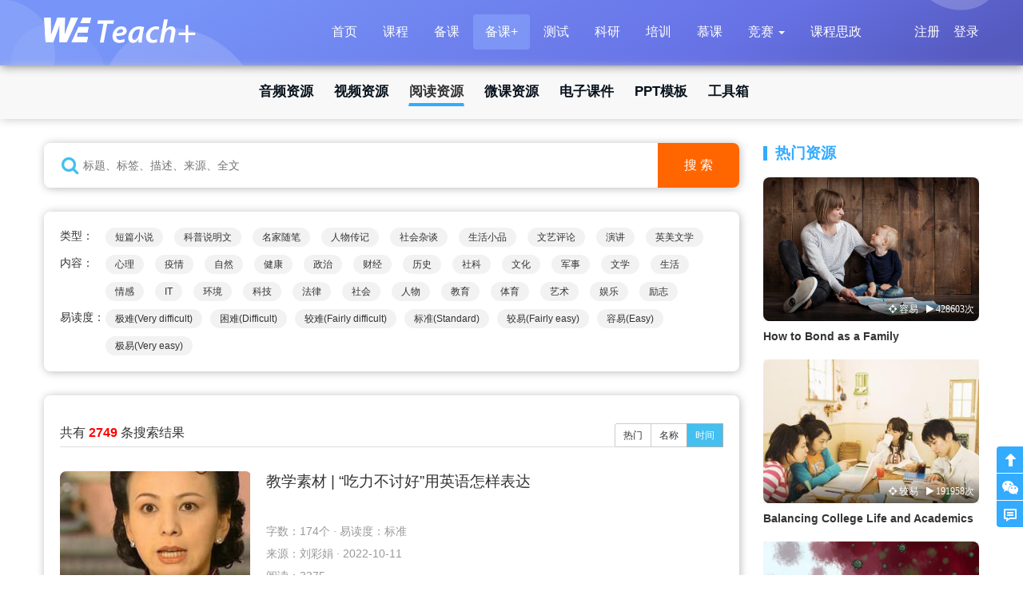

--- FILE ---
content_type: text/html; charset=utf-8
request_url: https://we.sflep.com/resource/reading.aspx?k=1&p=7
body_size: 13912
content:


<!DOCTYPE html>
<html>
<head>
    <meta charset="UTF-8" />
    <meta http-equiv="X-UA-Compatible" content="IE=edge,chrome=1" />
    <meta name="viewport" content="maximum-scale=1.0,width=device-width,initial-scale=1.0,user-scalable=no" />
    <title>WE-阅读资源</title>
    <link rel="icon" href="https://res.sflep.com/favicon.ico" type="image/x-ico" />
    <link href="https://res.sflep.com/css/bootstrap.css" rel="stylesheet" />
    <link rel="stylesheet" href="https://res.sflep.com/css/fonts/fontawesome/css/font-awesome.min.css" />
    <link href="https://res.sflep.com/css/customv3.css?v=20190115" rel="stylesheet" />
    <link href="https://res.sflep.com/css/non-responsive.css" rel="stylesheet" />
    <script type="text/javascript" src="https://res.sflep.com/script/jquery-1.11.1.min.js"></script>
    <script type="text/javascript" src="https://res.sflep.com/script/bootstrap.min.js"></script>
    <script type="text/javascript" src="https://res.sflep.com/script/jquery-1.6.2.min.js"></script>
    <script type="text/javascript" src="https://res.sflep.com/script/tag.js"></script>
    <script type="text/javascript" src="https://res.sflep.com/script/slide.js"></script>
    <script type="text/javascript" src="https://res.sflep.com/script/backtotop.js"></script>
    <script type="text/javascript" src="https://res.sflep.com/script/tinybox.js"></script>
    <script type="text/javascript">
        $(document).ready(function () {
            $(".nav-pills").children("li:eq(3)").addClass("active");
            $("#sub_nav").children("a:eq(2)").addClass("active");

            if (window.location.search.indexOf("t1=") > 0) {
                var search = new Array();
                search = window.location.search.split("&");
                for (var i = 0; i < search.length; i++) {
                    if (search[i].indexOf("t1=") >= 0) {
                        var tid = search[i].substring(search[i].indexOf("t1=") + 3);
                        //alert(tid);
                        document.getElementById("tag_" + tid).setAttribute("class", "active");
                    }
                }
            }

            var rid = GetQueryString("r");
            if (rid != null) {
                document.getElementById("a_complexitylevel" + rid).setAttribute("class", "active");
            }

            $(".select_box input").click(function () {
                var thisinput = $(this);
                var thisul = $(this).parent().find("ul");
                if (thisul.css("display") == "none") {
                    if (thisul.height() > 200) { thisul.css({ height: "200" + "px", "overflow-y": "scroll" }) };
                    thisul.fadeIn("100");
                    thisul.hover(function () { }, function () { thisul.fadeOut("100"); })
                    thisul.find("li").click(function () { thisinput.val($(this).text()); thisul.fadeOut("100"); }).hover(function () { $(this).addClass("hover"); }, function () { $(this).removeClass("hover"); });
                }
                else {
                    thisul.fadeOut("fast");
                }
            });
        });

        function GetQueryString(name) {
            var reg = new RegExp("(^|&)" + name + "=([^&]*)(&|$)");
            var r = window.location.search.substr(1).match(reg);
            if (r != null) return unescape(r[2]); return null;
        }

        function ClickTag(url, tagid, tagkindid) {
            $.post("ajax.aspx", { url: url, tagkindid: tagkindid, tagid: tagid }, function (data) {
                if (data != "") {
                    window.location = data;
                }
            });
        }

        function ClickHotTag(url, tagid, tagkindid) {
            $.post("ajax.aspx", { url: url, tagkindid: tagkindid, tagid: tagid, action: "hot" }, function (data) {
                if (data != "") {
                    window.location = data;
                }
            });
        }
        function ClickComplexityLevel(url, level) {
            $.post("ajax.aspx", { url: url, complexitylevel: level }, function (data) {
                if (data != "") {
                    window.location = data;
                }
            });
        }
    </script>
</head>


<body>
    <form name="form1" method="post" action="./reading.aspx?k=1&amp;p=7" id="form1" class="form-horizontal">
<div>
<input type="hidden" name="__VIEWSTATE" id="__VIEWSTATE" value="/wEPDwUJODkyMzk0MTM3ZGRMrVjTtbXbh26LEX5MYlVI/4K77g==" />
</div>

<div>

	<input type="hidden" name="__VIEWSTATEGENERATOR" id="__VIEWSTATEGENERATOR" value="905EE67F" />
</div>
        <!--[if lte IE 6]><div class="alert">系统检测到您使用 IE6 浏览器，为获得更好浏览效果推荐您使用IE 7以上浏览器浏览！</div><![endif]-->
        

<script type="text/javascript" src="https://res.sflep.com/script/backtotop.js"></script>
<script type="text/javascript" src="https://res.sflep.com/script/tinybox.js"></script>
<script type="text/javascript" src="https://res.sflep.com/script/jquery.similar.msgbox.js"></script>
<script type="text/javascript" src="https://res.sflep.com/script/jquery.zclip.js"></script>
<script type="text/javascript" src="https://res.sflep.com/player/jwplayer.js"></script>
<script type="text/javascript" src="https://res.sflep.com/player/jwpsrv.js"></script>
<script type="text/javascript" src="https://res.sflep.com/player/jwpsrv_frq.js"></script>

<div class="container shape shape_in">
    <span></span>
    <span></span>
    <span></span>
    <span></span>
    <span></span>
</div>
<div class="container-fluid banner_nav_in">
    <nav class="navbar navbar-default">
        <div class="container">
            <div class="navbar-header">
                <a class="navbar-brand" href="/index.aspx">
                    <img src="https://res.sflep.com/images/logo_teach1.png" id="top1_img" /></a>
            </div>
            <div class="nav_index">
                <ul class="nav nav-pills">
                    <li><a href="/index.aspx">首页</a></li>
                    <li><a href="/Course/Course.aspx">课程</a></li>
                    <li><a href="/books/bookindex.aspx">备课</a></li>
                    <li><a href="/resource/resource.aspx">备课+</a></li>
                    <li><a href="/test/test.aspx">测试</a></li>
                    <li><a href="/research/research.aspx">科研</a></li>
                    <li><a href="/train/train.aspx">培训</a></li>
                    <li><a href="https://wemooc.sflep.com" target="_blank">慕课</a></li>
                   
                    <li>
                            <a href="#" class="dropdown-toggle" data-toggle="dropdown" role="button" aria-haspopup="true" aria-expanded="false"> <span>竞赛</span> <span class="caret"></span></a>
                            <ul class="dropdown-menu">
                                <li><a href="/Teaching/TeachingCompetition.aspx">教学大赛</a></li>
                                <li role="separator" class="divider"></li>
                                <li><a href="https://vocabgo.sflep.com/">词达人大赛</a></li>
                            </ul>
                    </li>
                    <li><a href="http://47.94.224.224:8686/szzy" target="_blank">课程思政</a></li>
                    <li class="pull-right"><a href="/user/prelogin.aspx?loginret=https%3a%2f%2fwe.sflep.com%2fresource%2freading.aspx%3fk%3d1%26p%3d7">登录</a></li><li class="pull-right"><a href="https://sso.sflep.com/idsvr/register.html?returnUrl=https%3a%2f%2fwe.sflep.com%2fresource%2freading.aspx%3fk%3d1%26p%3d7&clientId=we_web">注册</a></li>
                    
                </ul>
            </div>
        </div>
    </nav>
</div>

<!-- 模态框（Modal） -->
<div class="modal fade" id="myModal1" tabindex="-1" role="dialog" aria-labelledby="myModalLabel" aria-hidden="true">
    <div class="modal-dialog" role="document" style="margin: 144px auto;">
        <div class="modal-content">
            <div class="modal-header">
                <button type="button" class="close" data-dismiss="modal" id="mb_ico" aria-label="Close"><span aria-hidden="true">×</span></button>
            </div>
            <div class="modal-body">
                <h3 class="text-center" id="exampleModalLabel" style="margin-bottom: 30px; margin-top: 20px;">绑定验证码</h3>
                <div class="form-group">
                    <div class="col-xs-12">
                        <input name="top1$txtInviteCode" type="text" id="top1_txtInviteCode" class="form-control" placeholder="请输入验证码" />
                    </div>
                </div>
                <div class="form-group">
                    <div class="col-xs-12">
                        <label class="col-xs-3 control-label"><a href="/howtogetinvitecode.aspx" target="_blank">如何获得验证码？</a></label>
                    </div>
                </div>
                <div class="form-group">
                    <div class="col-xs-12 text-center">
                        <button type="button" class="btn btn-default btn-lg" data-dismiss="modal" onclick="return Invite();">提 交</button>
                    </div>
                </div>
            </div>
        </div>
    </div>
</div>
<script type="text/javascript">
    function Invite() {
        var code = $("#top1_txtInviteCode").val();

        if (code == "") {
            alert("请输入验证码");
        }
        else {
            $.ajax({
                url: '../renzheng1.aspx',
                data: "action=addinvitecode&code=" + code + "&nocache=" + Math.random(),
                type: "POST",
                dataType:"json",
                success: function (reData) {
                    $("#top1_txtInviteCode").val("");
                    if (reData.ret > 0) {
                        alert("绑定验证码成功！");
                        if (parent.window.location.href.indexOf("?") == -1)
                            parent.window.location.href = parent.window.location.href + "?needverify=true";
                        else
                            parent.window.location.href = parent.window.location.href + "&needverify=true";
                    }
                    else if (reData.msg != '') {
                        alert(reData.msg);
                    }
                }
            });
        }
    }
</script>



        
<div class="container-fluid sub_nav_1">
	<div class="container">
		<div class="container_bg sub_nav text-center" id="sub_nav">
            
                    <a class="btn" href="audio.aspx">音频资源</a>
                
                    <a class="btn" href="video.aspx">视频资源</a>
                
                    <a class="btn" href="reading.aspx">阅读资源</a>
                
                    <a class="btn" href="weike.aspx">微课资源</a>
                
                    <a class="btn" href="ppts.aspx">电子课件</a>
                
                    <a class="btn" href="ppttemplate.aspx">PPT模板</a>
                
            
			<a class="btn" href="tools.aspx">工具箱</a>
		</div> 
	</div>
</div>
        

<script src="https://res.sflep.com/script/jquery-1.9.1.js" type="text/javascript"></script>
<script src="https://res.sflep.com/script/json2.js" type="text/javascript"></script>
<script src="https://res.sflep.com/script/jquery.autocomplete.js" type="text/javascript"></script>
<script src="https://res.sflep.com/script/searchSuggestion.js" type="text/javascript"></script>
<link href="https://res.sflep.com/style/autocomplete.css" type="text/css" rel="Stylesheet" />

<script type="text/javascript">
    // 获得焦点后，去默认值  
    function keywordsDefault(e) {
        if (e.value == e.defaultValue)
            e.value = ''
    }
    // 失去焦点后设默认值  
    function setDefault(e) {
        if (e.value == '')
            e.value = e.defaultValue
    }
    // 检查回车事件  
    function keywordsInput(e) {
        var event = event || window.event;
        if (event.keyCode == 13) {
            UpdateHotSearch();
            $('#btnSubmit').click();
        }
    }

    $(document).ready(function () {
        var url = window.location.href;
        //关键词显示        
        if (window.location.search.indexOf("kw=") > 0) {
            var search = new Array();
            search = window.location.search.split("&");
            for (var i = 0; i < search.length; i++) {
                if (search[i].indexOf("kw=") >= 0) {
                    var kwvalue = search[i].substring(search[i].indexOf("kw=") + 3);
                    $("#kw").val(decodeURI(kwvalue));
                }
            }
        }

        $("#rm").attr("class", "btn btn-default btn-sm");
        $("#mc").attr("class", "btn btn-default btn-sm");
        $("#sj").attr("class", "btn btn-default btn-sm");

        if (url.indexOf('&s=vt') > -1)
            $("#rm").attr("class", "btn btn-default btn-sm active");
        else if (url.indexOf('&s=rn') > -1)
            $("#mc").attr("class", "btn btn-default btn-sm active");
        else if (url.indexOf('&s=ut') > -1)
            $("#sj").attr("class", "btn btn-default btn-sm active");
        else {
            var sort = $('[id$=hidsort]').val();
            if (sort == "vt")
                $("#rm").attr("class", "btn btn-default btn-sm active");
            else if (sort == "rn")
                $("#mc").attr("class", "btn btn-default btn-sm active");
            else if (sort == "ut")
                $("#sj").attr("class", "btn btn-default btn-sm active");
        }
    });

    function Search() {
        var name = $("#kw").val();
        location.href = "../resource/reading.aspx?kw=" + name;
    }
</script>
<div class="container read">
    <div class="row">
        <div class="col-xs-9">
            <div class="cont_shadow" style="margin-bottom: 30px;">
                <div class="search_6">
                    
                    <a class="btn btn-default" href="#" role="button"><span class="fa fa-search" onclick="UpdateHotSearch();$('#btnSubmit').click();"></span></a>
                    <input type="text" id="kw" name="kw" placeholder="标题、标签、描述、来源、全文" onfocus="javascript:keywordsDefault(this);" onblur="javascript:setDefault(this);" onkeydown="javascript:keywordsInput(this);" />
                    <button type="button" id="btnSubmit" class="btn btn-primary pull-right" onclick="Search()">搜 索</button>
                    
                </div>
            </div>
            <div class="cont_shadow">
                <div class="course_tag_1">
                    <div class="row">
                        
                                <div class="col-xs-1">
                                    类型：
                                </div>
                                
                                        <div class="col-xs-11">
                                    
                                        <a href="javascript:ClickTag('/resource/reading.aspx?k=1','557','24')" id="tag_557">短篇小说</a>
                                    
                                        <a href="javascript:ClickTag('/resource/reading.aspx?k=1','556','24')" id="tag_556">科普说明文</a>
                                    
                                        <a href="javascript:ClickTag('/resource/reading.aspx?k=1','567','24')" id="tag_567">名家随笔</a>
                                    
                                        <a href="javascript:ClickTag('/resource/reading.aspx?k=1','553','24')" id="tag_553">人物传记</a>
                                    
                                        <a href="javascript:ClickTag('/resource/reading.aspx?k=1','555','24')" id="tag_555">社会杂谈</a>
                                    
                                        <a href="javascript:ClickTag('/resource/reading.aspx?k=1','560','24')" id="tag_560">生活小品</a>
                                    
                                        <a href="javascript:ClickTag('/resource/reading.aspx?k=1','566','24')" id="tag_566">文艺评论</a>
                                    
                                        <a href="javascript:ClickTag('/resource/reading.aspx?k=1','176','24')" id="tag_176">演讲</a>
                                    
                                        <a href="javascript:ClickTag('/resource/reading.aspx?k=1','131','24')" id="tag_131">英美文学</a>
                                    
                                        </div>
                            
                                <div class="col-xs-1">
                                    内容：
                                </div>
                                
                                        <div class="col-xs-11">
                                    
                                        <a href="javascript:ClickTag('/resource/reading.aspx?k=1','287','25')" id="tag_287">心理</a>
                                    
                                        <a href="javascript:ClickTag('/resource/reading.aspx?k=1','303','25')" id="tag_303">疫情</a>
                                    
                                        <a href="javascript:ClickTag('/resource/reading.aspx?k=1','158','25')" id="tag_158">自然</a>
                                    
                                        <a href="javascript:ClickTag('/resource/reading.aspx?k=1','188','25')" id="tag_188">健康</a>
                                    
                                        <a href="javascript:ClickTag('/resource/reading.aspx?k=1','216','25')" id="tag_216">政治</a>
                                    
                                        <a href="javascript:ClickTag('/resource/reading.aspx?k=1','219','25')" id="tag_219">财经</a>
                                    
                                        <a href="javascript:ClickTag('/resource/reading.aspx?k=1','150','25')" id="tag_150">历史</a>
                                    
                                        <a href="javascript:ClickTag('/resource/reading.aspx?k=1','220','25')" id="tag_220">社科</a>
                                    
                                        <a href="javascript:ClickTag('/resource/reading.aspx?k=1','174','25')" id="tag_174">文化</a>
                                    
                                        <a href="javascript:ClickTag('/resource/reading.aspx?k=1','224','25')" id="tag_224">军事</a>
                                    
                                        <a href="javascript:ClickTag('/resource/reading.aspx?k=1','155','25')" id="tag_155">文学</a>
                                    
                                        <a href="javascript:ClickTag('/resource/reading.aspx?k=1','227','25')" id="tag_227">生活</a>
                                    
                                        <a href="javascript:ClickTag('/resource/reading.aspx?k=1','232','25')" id="tag_232">情感</a>
                                    
                                        <a href="javascript:ClickTag('/resource/reading.aspx?k=1','226','25')" id="tag_226">IT</a>
                                    
                                        <a href="javascript:ClickTag('/resource/reading.aspx?k=1','225','25')" id="tag_225">环境</a>
                                    
                                        <a href="javascript:ClickTag('/resource/reading.aspx?k=1','228','25')" id="tag_228">科技</a>
                                    
                                        <a href="javascript:ClickTag('/resource/reading.aspx?k=1','217','25')" id="tag_217">法律</a>
                                    
                                        <a href="javascript:ClickTag('/resource/reading.aspx?k=1','151','25')" id="tag_151">社会</a>
                                    
                                        <a href="javascript:ClickTag('/resource/reading.aspx?k=1','149','25')" id="tag_149">人物</a>
                                    
                                        <a href="javascript:ClickTag('/resource/reading.aspx?k=1','190','25')" id="tag_190">教育</a>
                                    
                                        <a href="javascript:ClickTag('/resource/reading.aspx?k=1','153','25')" id="tag_153">体育</a>
                                    
                                        <a href="javascript:ClickTag('/resource/reading.aspx?k=1','233','25')" id="tag_233">艺术</a>
                                    
                                        <a href="javascript:ClickTag('/resource/reading.aspx?k=1','223','25')" id="tag_223">娱乐</a>
                                    
                                        <a href="javascript:ClickTag('/resource/reading.aspx?k=1','218','25')" id="tag_218">励志</a>
                                    
                                        </div>
                            
                        <div class="col-xs-1">易读度：</div>
                        <div class="col-xs-11">
                            <a href="javascript:ClickComplexityLevel('/resource/reading.aspx?k=1',1)" id='a_complexitylevel1'>极难(Very difficult)</a><a href="javascript:ClickComplexityLevel('/resource/reading.aspx?k=1',2)" id='a_complexitylevel2'>困难(Difficult)</a><a href="javascript:ClickComplexityLevel('/resource/reading.aspx?k=1',3)" id='a_complexitylevel3'>较难(Fairly difficult)</a><a href="javascript:ClickComplexityLevel('/resource/reading.aspx?k=1',4)" id='a_complexitylevel4'>标准(Standard)</a><a href="javascript:ClickComplexityLevel('/resource/reading.aspx?k=1',5)" id='a_complexitylevel5'>较易(Fairly easy)</a><a href="javascript:ClickComplexityLevel('/resource/reading.aspx?k=1',6)" id='a_complexitylevel6'>容易(Easy)</a><a href="javascript:ClickComplexityLevel('/resource/reading.aspx?k=1',7)" id='a_complexitylevel7'>极易(Very easy)</a>
                        </div>
                    </div>
                </div>
            </div>
            <div class="cont_shadow contest_3 resource_reading">
                <div class=" search_result">
                    共有 <span>2749</span> 条搜索结果
					<div class="btn-group pull-right" role="group" aria-label="...">
                        <button type="button" id="rm" class="btn btn-default btn-sm" onclick="window.location.href='/resource/reading.aspx?k=1&s=vt'">热门</button>
                        <button type="button" id="mc" class="btn btn-default btn-sm" onclick="window.location.href='/resource/reading.aspx?k=1&s=rn'">名称</button>
                        <button type="button" id="sj" class="btn btn-default btn-sm" onclick="window.location.href='/resource/reading.aspx?k=1&s=ut'">时间</button>
                        <input name="read_list$hidsort" type="hidden" id="read_list_hidsort" value="ut" />
                    </div>
                </div>
                
                        <div class="media resource_list">
                            <div class="media-left">
                                <a href="/resource/readingdetail.aspx?type=3&id=74096" target="_blank">
                                    <img class="media-object" src="https://res.sflep.com/upload/resimg/eb6b9ff6-a64f-4c2f-b209-5959f5c29607.png?x-oss-process=image/resize,l_800" data-holder-rendered="true" style="width: 240px;">
                                    <div class="video_ses"><span class="fa fa-crosshairs"> 标准</span><span class="fa fa-eye"> 3375次</span></div>
                                </a>
                            </div>
                            <div class="media-body">
                                <div class="media-heading"><a href="/resource/readingdetail.aspx?type=3&id=74096" target="_blank">教学素材 | “吃力不讨好”用英语怎样表达</a></div>
                                <div class="resource_list_description">
                                    <ul>字数：174个 · 易读度：标准</ul>
                                    <ul>来源：刘彩娟 · 2022-10-11</ul>
                                    <ul>阅读：3375</ul>
                                    <ul>
                                        
                                                <span><a href="/resource/reading.aspx?k=1&t1=151">社会</a></span>
                                            
                                                <span><a href="/resource/reading.aspx?k=1&t1=798">双语阅读</a></span>
                                            
                                    </ul>
                                    <ul>“吃力不讨好”用英语怎样表达</ul>
                                </div>
                            </div>
                        </div>
                    
                        <div class="media resource_list">
                            <div class="media-left">
                                <a href="/resource/readingdetail.aspx?type=3&id=74054" target="_blank">
                                    <img class="media-object" src="https://res.sflep.com/upload/resimg/eef752b1-68a7-462f-8df5-ea7d23dab2d2.jpg?x-oss-process=image/resize,l_800" data-holder-rendered="true" style="width: 240px;">
                                    <div class="video_ses"><span class="fa fa-crosshairs"> 较易</span><span class="fa fa-eye"> 5686次</span></div>
                                </a>
                            </div>
                            <div class="media-body">
                                <div class="media-heading"><a href="/resource/readingdetail.aspx?type=3&id=74054" target="_blank">狗可以看到颜色吗？了解小狗眼中的色彩世界</a></div>
                                <div class="resource_list_description">
                                    <ul>字数：844个 · 易读度：较易</ul>
                                    <ul>来源：互联网 · 2022-09-27</ul>
                                    <ul>阅读：5686</ul>
                                    <ul>
                                        
                                                <span><a href="/resource/reading.aspx?k=1&t1=560">生活小品</a></span>
                                            
                                                <span><a href="/resource/reading.aspx?k=1&t1=679">个性</a></span>
                                            
                                                <span><a href="/resource/reading.aspx?k=1&t1=227">生活</a></span>
                                            
                                    </ul>
                                    <ul>Can Dogs See Color? Learn All About a Dog's Color Spectrum</ul>
                                </div>
                            </div>
                        </div>
                    
                        <div class="media resource_list">
                            <div class="media-left">
                                <a href="/resource/readingdetail.aspx?type=3&id=73711" target="_blank">
                                    <img class="media-object" src="https://res.sflep.com/upload/resimg/9a7734b2-3261-4130-b18f-42ec041842e2.jpg?x-oss-process=image/resize,l_800" data-holder-rendered="true" style="width: 240px;">
                                    <div class="video_ses"><span class="fa fa-crosshairs"> 困难</span><span class="fa fa-eye"> 2906次</span></div>
                                </a>
                            </div>
                            <div class="media-body">
                                <div class="media-heading"><a href="/resource/readingdetail.aspx?type=3&id=73711" target="_blank">表情包的40年发展史——这些可爱的图画文字是如何兴起的？它们的未来又将如何？</a></div>
                                <div class="resource_list_description">
                                    <ul>字数：764个 · 易读度：困难</ul>
                                    <ul>来源：互联网 · 2022-09-19</ul>
                                    <ul>阅读：2906</ul>
                                    <ul>
                                        
                                                <span><a href="/resource/reading.aspx?k=1&t1=560">生活小品</a></span>
                                            
                                                <span><a href="/resource/reading.aspx?k=1&t1=679">个性</a></span>
                                            
                                                <span><a href="/resource/reading.aspx?k=1&t1=227">生活</a></span>
                                            
                                    </ul>
                                    <ul>40 years of emojis – how did they start, and what does the future hold for these cute pictographs?</ul>
                                </div>
                            </div>
                        </div>
                    
                        <div class="media resource_list">
                            <div class="media-left">
                                <a href="/resource/readingdetail.aspx?type=3&id=72854" target="_blank">
                                    <img class="media-object" src="https://res.sflep.com/upload/resimg/a5f68446-b874-4ffe-ad0a-2f08a7d730aa.jpg?x-oss-process=image/resize,l_800" data-holder-rendered="true" style="width: 240px;">
                                    <div class="video_ses"><span class="fa fa-crosshairs"> 较难</span><span class="fa fa-eye"> 5045次</span></div>
                                </a>
                            </div>
                            <div class="media-body">
                                <div class="media-heading"><a href="/resource/readingdetail.aspx?type=3&id=72854" target="_blank">双语阅读 ｜为什么早餐通常会吃同样的食物？</a></div>
                                <div class="resource_list_description">
                                    <ul>字数：490个 · 易读度：较难</ul>
                                    <ul>来源：刘伟 · 2022-08-29</ul>
                                    <ul>阅读：5045</ul>
                                    <ul>
                                        
                                                <span><a href="/resource/reading.aspx?k=1&t1=151">社会</a></span>
                                            
                                                <span><a href="/resource/reading.aspx?k=1&t1=733">今日推荐</a></span>
                                            
                                                <span><a href="/resource/reading.aspx?k=1&t1=798">双语阅读</a></span>
                                            
                                                <span><a href="/resource/reading.aspx?k=1&t1=13">阅读</a></span>
                                            
                                    </ul>
                                    <ul>Why Do You Usually Eat the Same Thing for Breakfast?</ul>
                                </div>
                            </div>
                        </div>
                    
                        <div class="media resource_list">
                            <div class="media-left">
                                <a href="/resource/readingdetail.aspx?type=3&id=72060" target="_blank">
                                    <img class="media-object" src="https://res.sflep.com/upload/resimg/dd4627ef-556b-4cf0-bc99-3f6f51d6bfdc.jpg?x-oss-process=image/resize,l_800" data-holder-rendered="true" style="width: 240px;">
                                    <div class="video_ses"><span class="fa fa-crosshairs"> 困难</span><span class="fa fa-eye"> 4589次</span></div>
                                </a>
                            </div>
                            <div class="media-body">
                                <div class="media-heading"><a href="/resource/readingdetail.aspx?type=3&id=72060" target="_blank">双语阅读 | 为什么洗澡时常常会灵感乍现？</a></div>
                                <div class="resource_list_description">
                                    <ul>字数：358个 · 易读度：困难</ul>
                                    <ul>来源：曹艺凡 · 2022-07-29</ul>
                                    <ul>阅读：4589</ul>
                                    <ul>
                                        
                                                <span><a href="/resource/reading.aspx?k=1&t1=287">心理</a></span>
                                            
                                                <span><a href="/resource/reading.aspx?k=1&t1=733">今日推荐</a></span>
                                            
                                                <span><a href="/resource/reading.aspx?k=1&t1=798">双语阅读</a></span>
                                            
                                    </ul>
                                    <ul>Why Do We Have Great Ideas in the Shower?</ul>
                                </div>
                            </div>
                        </div>
                    
                        <div class="media resource_list">
                            <div class="media-left">
                                <a href="/resource/readingdetail.aspx?type=3&id=71788" target="_blank">
                                    <img class="media-object" src="https://res.sflep.com/upload/resimg/03effac4-fb4f-43de-86ff-f25c6698c464.jpg?x-oss-process=image/resize,l_800" data-holder-rendered="true" style="width: 240px;">
                                    <div class="video_ses"><span class="fa fa-crosshairs"> 困难</span><span class="fa fa-eye"> 2927次</span></div>
                                </a>
                            </div>
                            <div class="media-body">
                                <div class="media-heading"><a href="/resource/readingdetail.aspx?type=3&id=71788" target="_blank">双语阅读 | 可以为服装申请专利吗？</a></div>
                                <div class="resource_list_description">
                                    <ul>字数：385个 · 易读度：困难</ul>
                                    <ul>来源：曹艺凡 · 2022-07-14</ul>
                                    <ul>阅读：2927</ul>
                                    <ul>
                                        
                                                <span><a href="/resource/reading.aspx?k=1&t1=245">时尚</a></span>
                                            
                                                <span><a href="/resource/reading.aspx?k=1&t1=733">今日推荐</a></span>
                                            
                                                <span><a href="/resource/reading.aspx?k=1&t1=798">双语阅读</a></span>
                                            
                                    </ul>
                                    <ul>Can You Patent Clothing?</ul>
                                </div>
                            </div>
                        </div>
                    
                        <div class="media resource_list">
                            <div class="media-left">
                                <a href="/resource/readingdetail.aspx?type=3&id=71497" target="_blank">
                                    <img class="media-object" src="https://res.sflep.com/upload/resimg/cf0a558d-ff9d-4502-8b76-c2f430d1b0db.jpg?x-oss-process=image/resize,l_800" data-holder-rendered="true" style="width: 240px;">
                                    <div class="video_ses"><span class="fa fa-crosshairs"> 较难</span><span class="fa fa-eye"> 3948次</span></div>
                                </a>
                            </div>
                            <div class="media-body">
                                <div class="media-heading"><a href="/resource/readingdetail.aspx?type=3&id=71497" target="_blank">双语阅读 | 如何停止打鼾？</a></div>
                                <div class="resource_list_description">
                                    <ul>字数：484个 · 易读度：较难</ul>
                                    <ul>来源：何雅蕙 · 2022-06-30</ul>
                                    <ul>阅读：3948</ul>
                                    <ul>
                                        
                                                <span><a href="/resource/reading.aspx?k=1&t1=188">健康</a></span>
                                            
                                                <span><a href="/resource/reading.aspx?k=1&t1=227">生活</a></span>
                                            
                                                <span><a href="/resource/reading.aspx?k=1&t1=733">今日推荐</a></span>
                                            
                                                <span><a href="/resource/reading.aspx?k=1&t1=798">双语阅读</a></span>
                                            
                                    </ul>
                                    <ul>How Can I Stop Snoring?</ul>
                                </div>
                            </div>
                        </div>
                    
                        <div class="media resource_list">
                            <div class="media-left">
                                <a href="/resource/readingdetail.aspx?type=3&id=71201" target="_blank">
                                    <img class="media-object" src="https://res.sflep.com/upload/resimg/07b72451-61d1-4b12-90e3-e14edce3e272.jpg?x-oss-process=image/resize,l_800" data-holder-rendered="true" style="width: 240px;">
                                    <div class="video_ses"><span class="fa fa-crosshairs"> 较难</span><span class="fa fa-eye"> 4084次</span></div>
                                </a>
                            </div>
                            <div class="media-body">
                                <div class="media-heading"><a href="/resource/readingdetail.aspx?type=3&id=71201" target="_blank">双语阅读 | 新娘为什么爱穿白色婚纱？</a></div>
                                <div class="resource_list_description">
                                    <ul>字数：331个 · 易读度：较难</ul>
                                    <ul>来源：曹艺凡 · 2022-06-27</ul>
                                    <ul>阅读：4084</ul>
                                    <ul>
                                        
                                                <span><a href="/resource/reading.aspx?k=1&t1=227">生活</a></span>
                                            
                                                <span><a href="/resource/reading.aspx?k=1&t1=733">今日推荐</a></span>
                                            
                                                <span><a href="/resource/reading.aspx?k=1&t1=798">双语阅读</a></span>
                                            
                                    </ul>
                                    <ul>Why Do Brides Wear White?</ul>
                                </div>
                            </div>
                        </div>
                    
                        <div class="media resource_list">
                            <div class="media-left">
                                <a href="/resource/readingdetail.aspx?type=3&id=70990" target="_blank">
                                    <img class="media-object" src="https://res.sflep.com/upload/resimg/25018ae4-3935-401d-8421-eb3ab56e20a0.jpg?x-oss-process=image/resize,l_800" data-holder-rendered="true" style="width: 240px;">
                                    <div class="video_ses"><span class="fa fa-crosshairs"> 困难</span><span class="fa fa-eye"> 6844次</span></div>
                                </a>
                            </div>
                            <div class="media-body">
                                <div class="media-heading"><a href="/resource/readingdetail.aspx?type=3&id=70990" target="_blank">双语阅读 | 为什么刘畊宏突然爆火？</a></div>
                                <div class="resource_list_description">
                                    <ul>字数：418个 · 易读度：困难</ul>
                                    <ul>来源：何雅蕙 · 2022-06-17</ul>
                                    <ul>阅读：6844</ul>
                                    <ul>
                                        
                                                <span><a href="/resource/reading.aspx?k=1&t1=188">健康</a></span>
                                            
                                                <span><a href="/resource/reading.aspx?k=1&t1=733">今日推荐</a></span>
                                            
                                                <span><a href="/resource/reading.aspx?k=1&t1=798">双语阅读</a></span>
                                            
                                    </ul>
                                    <ul>Why Has Liu Genghong Become an Online Hit</ul>
                                </div>
                            </div>
                        </div>
                    
                        <div class="media resource_list">
                            <div class="media-left">
                                <a href="/resource/readingdetail.aspx?type=3&id=70792" target="_blank">
                                    <img class="media-object" src="https://res.sflep.com/upload/resimg/16ec378c-0b87-46e1-a9d0-3728b6cb5441.jpg?x-oss-process=image/resize,l_800" data-holder-rendered="true" style="width: 240px;">
                                    <div class="video_ses"><span class="fa fa-crosshairs"> 较难</span><span class="fa fa-eye"> 6372次</span></div>
                                </a>
                            </div>
                            <div class="media-body">
                                <div class="media-heading"><a href="/resource/readingdetail.aspx?type=3&id=70792" target="_blank">双语阅读 | 鱼是怎么睡觉的？</a></div>
                                <div class="resource_list_description">
                                    <ul>字数：555个 · 易读度：较难</ul>
                                    <ul>来源：曹艺凡 · 2022-06-10</ul>
                                    <ul>阅读：6372</ul>
                                    <ul>
                                        
                                                <span><a href="/resource/reading.aspx?k=1&t1=158">自然</a></span>
                                            
                                                <span><a href="/resource/reading.aspx?k=1&t1=733">今日推荐</a></span>
                                            
                                                <span><a href="/resource/reading.aspx?k=1&t1=798">双语阅读</a></span>
                                            
                                    </ul>
                                    <ul>How Do Fish Sleep?</ul>
                                </div>
                            </div>
                        </div>
                    
                        <div class="media resource_list">
                            <div class="media-left">
                                <a href="/resource/readingdetail.aspx?type=3&id=70770" target="_blank">
                                    <img class="media-object" src="https://res.sflep.com/upload/resimg/cfe502c0-890d-435e-a4b0-b616b2545e3a.jpg?x-oss-process=image/resize,l_800" data-holder-rendered="true" style="width: 240px;">
                                    <div class="video_ses"><span class="fa fa-crosshairs"> 标准</span><span class="fa fa-eye"> 7044次</span></div>
                                </a>
                            </div>
                            <div class="media-body">
                                <div class="media-heading"><a href="/resource/readingdetail.aspx?type=3&id=70770" target="_blank">双语阅读 | 和宠物一起睡觉是否健康？</a></div>
                                <div class="resource_list_description">
                                    <ul>字数：382个 · 易读度：标准</ul>
                                    <ul>来源：王淑怡 · 2022-06-05</ul>
                                    <ul>阅读：7044</ul>
                                    <ul>
                                        
                                                <span><a href="/resource/reading.aspx?k=1&t1=188">健康</a></span>
                                            
                                                <span><a href="/resource/reading.aspx?k=1&t1=227">生活</a></span>
                                            
                                                <span><a href="/resource/reading.aspx?k=1&t1=733">今日推荐</a></span>
                                            
                                                <span><a href="/resource/reading.aspx?k=1&t1=798">双语阅读</a></span>
                                            
                                    </ul>
                                    <ul>Is It Healthy to Sleep with Your Pet?</ul>
                                </div>
                            </div>
                        </div>
                    
                        <div class="media resource_list">
                            <div class="media-left">
                                <a href="/resource/readingdetail.aspx?type=3&id=69371" target="_blank">
                                    <img class="media-object" src="https://res.sflep.com/upload/resimg/0187b9e1-dbb4-400a-b647-e37bd339a123.jpg?x-oss-process=image/resize,l_800" data-holder-rendered="true" style="width: 240px;">
                                    <div class="video_ses"><span class="fa fa-crosshairs"> 困难</span><span class="fa fa-eye"> 9657次</span></div>
                                </a>
                            </div>
                            <div class="media-body">
                                <div class="media-heading"><a href="/resource/readingdetail.aspx?type=3&id=69371" target="_blank">双语阅读 | 你有数字囤积症吗？</a></div>
                                <div class="resource_list_description">
                                    <ul>字数：383个 · 易读度：困难</ul>
                                    <ul>来源：王淑怡 · 2022-03-13</ul>
                                    <ul>阅读：9657</ul>
                                    <ul>
                                        
                                                <span><a href="/resource/reading.aspx?k=1&t1=265">现代生活</a></span>
                                            
                                                <span><a href="/resource/reading.aspx?k=1&t1=228">科技</a></span>
                                            
                                                <span><a href="/resource/reading.aspx?k=1&t1=733">今日推荐</a></span>
                                            
                                                <span><a href="/resource/reading.aspx?k=1&t1=798">双语阅读</a></span>
                                            
                                    </ul>
                                    <ul>Are you a digital hoarder?&nbsp;</ul>
                                </div>
                            </div>
                        </div>
                    
                        <div class="media resource_list">
                            <div class="media-left">
                                <a href="/resource/readingdetail.aspx?type=3&id=69143" target="_blank">
                                    <img class="media-object" src="https://res.sflep.com/upload/resimg/305f8fcb-1507-4bd1-bf34-e597eabe78e3.jpg?x-oss-process=image/resize,l_800" data-holder-rendered="true" style="width: 240px;">
                                    <div class="video_ses"><span class="fa fa-crosshairs"> 标准</span><span class="fa fa-eye"> 11396次</span></div>
                                </a>
                            </div>
                            <div class="media-body">
                                <div class="media-heading"><a href="/resource/readingdetail.aspx?type=3&id=69143" target="_blank">双语阅读 | 如何实现新年目标</a></div>
                                <div class="resource_list_description">
                                    <ul>字数：563个 · 易读度：标准</ul>
                                    <ul>来源：王淑怡 · 2022-02-21</ul>
                                    <ul>阅读：11396</ul>
                                    <ul>
                                        
                                                <span><a href="/resource/reading.aspx?k=1&t1=265">现代生活</a></span>
                                            
                                                <span><a href="/resource/reading.aspx?k=1&t1=227">生活</a></span>
                                            
                                                <span><a href="/resource/reading.aspx?k=1&t1=733">今日推荐</a></span>
                                            
                                                <span><a href="/resource/reading.aspx?k=1&t1=798">双语阅读</a></span>
                                            
                                    </ul>
                                    <ul>How to make your New Year’s resolutions happen</ul>
                                </div>
                            </div>
                        </div>
                    
                        <div class="media resource_list">
                            <div class="media-left">
                                <a href="/resource/readingdetail.aspx?type=3&id=69065" target="_blank">
                                    <img class="media-object" src="https://res.sflep.com/upload/resimg/8b552975-7049-42ff-a006-3c45c4996ff8.jpg?x-oss-process=image/resize,l_800" data-holder-rendered="true" style="width: 240px;">
                                    <div class="video_ses"><span class="fa fa-crosshairs"> 标准</span><span class="fa fa-eye"> 14328次</span></div>
                                </a>
                            </div>
                            <div class="media-body">
                                <div class="media-heading"><a href="/resource/readingdetail.aspx?type=3&id=69065" target="_blank">双语阅读 | 微笑的力量</a></div>
                                <div class="resource_list_description">
                                    <ul>字数：391个 · 易读度：标准</ul>
                                    <ul>来源：王淑怡 · 2022-02-13</ul>
                                    <ul>阅读：14328</ul>
                                    <ul>
                                        
                                                <span><a href="/resource/reading.aspx?k=1&t1=287">心理</a></span>
                                            
                                                <span><a href="/resource/reading.aspx?k=1&t1=188">健康</a></span>
                                            
                                                <span><a href="/resource/reading.aspx?k=1&t1=733">今日推荐</a></span>
                                            
                                                <span><a href="/resource/reading.aspx?k=1&t1=798">双语阅读</a></span>
                                            
                                    </ul>
                                    <ul>The Power of a Smile</ul>
                                </div>
                            </div>
                        </div>
                    
                        <div class="media resource_list">
                            <div class="media-left">
                                <a href="/resource/readingdetail.aspx?type=3&id=69014" target="_blank">
                                    <img class="media-object" src="https://res.sflep.com/upload/resimg/4e99dbd5-de0e-4645-a17c-ca5d65c743fa.jpg?x-oss-process=image/resize,l_800" data-holder-rendered="true" style="width: 240px;">
                                    <div class="video_ses"><span class="fa fa-crosshairs"> 标准</span><span class="fa fa-eye"> 11620次</span></div>
                                </a>
                            </div>
                            <div class="media-body">
                                <div class="media-heading"><a href="/resource/readingdetail.aspx?type=3&id=69014" target="_blank">双语阅读 | 关灯玩手机可能加速视力下降</a></div>
                                <div class="resource_list_description">
                                    <ul>字数：502个 · 易读度：标准</ul>
                                    <ul>来源：王淑怡 · 2022-01-14</ul>
                                    <ul>阅读：11620</ul>
                                    <ul>
                                        
                                                <span><a href="/resource/reading.aspx?k=1&t1=265">现代生活</a></span>
                                            
                                                <span><a href="/resource/reading.aspx?k=1&t1=733">今日推荐</a></span>
                                            
                                                <span><a href="/resource/reading.aspx?k=1&t1=754">科学</a></span>
                                            
                                                <span><a href="/resource/reading.aspx?k=1&t1=798">双语阅读</a></span>
                                            
                                    </ul>
                                    <ul>Using Your Smartphone in the Dark Risks Speeding up Vision Loss</ul>
                                </div>
                            </div>
                        </div>
                    
                <div class="page_nav ">
                    <ul>
                        <li class="nextpage"><a href="/resource/reading.aspx?k=1&p=6">上一页</a></li><li><a href="/resource/reading.aspx?k=1&p=2">3</a></li><li><a href="/resource/reading.aspx?k=1&p=3">4</a></li><li><a href="/resource/reading.aspx?k=1&p=4">5</a></li><li><a href="/resource/reading.aspx?k=1&p=5">6</a></li><li><a href="/resource/reading.aspx?k=1&p=6">7</a></li><li  class="currentpage">8</li><li><a href="/resource/reading.aspx?k=1&p=8">9</a></li><li><a href="/resource/reading.aspx?k=1&p=9">10</a></li><li><a href="/resource/reading.aspx?k=1&p=10">11</a></li><li><a href="/resource/reading.aspx?k=1&p=11">12</a></li><li><a href="/resource/reading.aspx?k=1&p=12">13</a></li><li class="nextpage"><a href="/resource/reading.aspx?k=1&p=8">下一页</a></li>
                    </ul>
                </div>
            </div>
        </div>
        <div class="col-xs-3 relate">
            

<div class="clumn_tit_2">
    <h4>热门资源</h4>
</div>
<div class="list-group relate_listgroup_1" id="other">
    
            <a href="/resource/readingdetail.aspx?type=3&id=52904" target="_blank">
                <div class="list-group-item">
                    <div class="resource_sidebar">
                        <img src="https://res.sflep.com/upload/resimg/40ab2ff9-9803-4688-83b3-f73aa0fea3b3.jpg" alt="" />
                        <div class="video_ses"><span class="fa fa-crosshairs"> 容易</span><span class="fa fa-play"> 428603次</span></div>
                    </div>
                    <p>How to Bond as a Family</p>
                </div>
            </a>
        
            <a href="/resource/readingdetail.aspx?type=3&id=39143" target="_blank">
                <div class="list-group-item">
                    <div class="resource_sidebar">
                        <img src="https://res.sflep.com/upload/resimg/2d667a74-9ec1-46e6-9a70-8bc445eb3ed2.jpg" alt="" />
                        <div class="video_ses"><span class="fa fa-crosshairs"> 较易</span><span class="fa fa-play"> 191958次</span></div>
                    </div>
                    <p>Balancing College Life and Academics</p>
                </div>
            </a>
        
            <a href="/resource/readingdetail.aspx?type=3&id=61192" target="_blank">
                <div class="list-group-item">
                    <div class="resource_sidebar">
                        <img src="https://res.sflep.com/upload/resimg/c454a94f-457d-4c40-a2c7-e1be6c2b89e0.jpg" alt="" />
                        <div class="video_ses"><span class="fa fa-crosshairs"> 困难</span><span class="fa fa-play"> 52716次</span></div>
                    </div>
                    <p>Everything you need to know about coronavirus (Ⅰ)</p>
                </div>
            </a>
        
            <a href="/resource/readingdetail.aspx?type=3&id=61205" target="_blank">
                <div class="list-group-item">
                    <div class="resource_sidebar">
                        <img src="https://res.sflep.com/upload/resimg/ae40953c-d22b-46c9-8088-f5677423feb0.jpg" alt="" />
                        <div class="video_ses"><span class="fa fa-crosshairs"> 极难</span><span class="fa fa-play"> 51291次</span></div>
                    </div>
                    <p>教学素材 | 新型冠状病毒疫情英文词汇表达（1）</p>
                </div>
            </a>
        
</div>
<div class="course_3 relate_audio" id="audio">
    
</div>

            <div class="clumn_tit_2">
                <h4>热门标签</h4>
            </div>
            <div class="tag_4">
                <div class="list-g1roup-item">
                    
                            <a href="javascript:ClickHotTag('/resource/reading.aspx?k=1','131','24')" id="tag_131_1">英美文学</a>
                        
                            <a href="javascript:ClickHotTag('/resource/reading.aspx?k=1','176','24')" id="tag_176_1">演讲</a>
                        
                            <a href="javascript:ClickHotTag('/resource/reading.aspx?k=1','567','24')" id="tag_567_1">名家随笔</a>
                        
                            <a href="javascript:ClickHotTag('/resource/reading.aspx?k=1','556','24')" id="tag_556_1">科普说明文</a>
                        
                </div>
            </div>
        </div>
    </div>
</div>


        

<div id="back-to-top" style="bottom: 127px;">
    <ul><a href="#top"><span class="top_1"></span></a></ul>
</div>
<div id="back-to-top2">
    <a href="#top">
        <div class="top_3">
            <span class="top_3_1">
                <img src='https://res.sflep.com/images/qr_2.png'>
            </span>
        </div>
    </a>
    
    <a href="/user/prelogin.aspx?loginret=https%3a%2f%2fwe.sflep.com%2fresource%2freading.aspx%3fk%3d1%26p%3d7"><span class="top_2"></span></a>
</div>
<nav class="navbar navbar-default footer_1" role="navigation">
    <div class="container-fluid footer">
        <div class="container">
            <ul class="nav navbar-nav">
                <li><a href="/faq.aspx">帮助中心</a></li>
                <li><a href="/about.aspx">关于我们</a></li>
                <li><a href="/copyright.aspx">版权说明</a></li>
                <li><a href="/contact.aspx">联系我们</a></li>
                <li><a href="/user/prelogin.aspx?loginret=https%3a%2f%2fwe.sflep.com%2fresource%2freading.aspx%3fk%3d1%26p%3d7">意见反馈</a></li>
                <li class="pull-right hidden-xs hidden-sm" style="float: right">Copyright © 2019 SFLEP. All Rights Reserved. 上海外语教育出版社 版权所有<br />
                    <a href="https://beian.miit.gov.cn" target="_blank" style="display:inline-block;">沪ICP备05013223号-1 </a>&nbsp;&nbsp;
                    <a target="_blank" href="http://www.beian.gov.cn/portal/registerSystemInfo?recordcode=31010902002807" style="display:inline-block;text-decoration:none;"><img src="//qrres.sflep.com/wa-40-40.png" style="float:left;width:20px" border=0/>沪公网安备 31010902002807号</a>
                </li>
            </ul>
        </div>
    </div>
</nav>
<!-- 模态框（Modal） -->
<div class="modal centered-modal" id="dynamicallyInjectedModal" tabindex="-1" role="dialog" aria-labelledby="modal-title" data-backdrop="static">    
    <div class="modal-dialog modal-vertical-centered" role="document">
        <div class="modal-content">
            <div class="modal-header">
                <button type="button" class="close" data-dismiss="modal" id="mb_ico" aria-label="Close"><span aria-hidden="true">×</span></button>
            </div>
            <div class="modal-body">
                <h3 class="text-center" id="exampleModalLabel" style="margin-bottom: 30px; margin-top: 20px;">请把您的建议告诉我们</h3>
                <div class="form-group">
                    <label class="col-xs-2 control-label">标题：</label>
                    <div class="col-xs-9">
                        <input name="foot1$tbTitle" type="text" id="foot1_tbTitle" class="form-control" />
                    </div>
                </div>
                <div class="form-group">
                    <label for="inputPassword3" class="col-xs-2 control-label">分类：</label>
                    <div class="col-xs-9">
                        <select name="foot1$ddlType" id="foot1_ddlType" class="form-control">

</select>
                    </div>
                </div>
                <div class="form-group">
                    <label class="col-xs-2 control-label">描述：</label>
                    <div class="col-xs-9">
                        <textarea name="foot1$tbContent" id="foot1_tbContent" class="form-control" rows="3"></textarea>
                    </div>
                </div>
                <div class="form-group">
                    <label class="col-xs-2 control-label">邮箱：</label>
                    <div class="col-xs-9">
                        <input name="foot1$tbEmail" type="text" id="foot1_tbEmail" class="form-control" />
                    </div>
                </div>
                <div class="form-group">
                    <div class="col-xs-12 text-center">
                        <button type="button" class="btn btn-default btn-lg" data-dismiss="modal" onclick="return Check();">提 交</button>
                    </div>
                </div>
            </div>
        </div>
    </div>
</div>

    <script>
        (function (i, s, o, g, r, a, m) {
            i['GoogleAnalyticsObject'] = r; i[r] = i[r] || function () { (i[r].q = i[r].q || []).push(arguments) }, i[r].l = 1 * new Date(); a = s.createElement(o),
 m = s.getElementsByTagName(o)[0]; a.async = 1; a.src = g; m.parentNode.insertBefore(a, m)
        })(window, document, 'script', '//www.google-analytics.com/analytics.js', 'ga');

        ga('create', 'UA-75587204-1', 'auto');
        ga('send', 'pageview');
    </script>
<script type="text/javascript">
    function Check() {
        var title = $.trim($("#foot_tbTitle").val());
        if (title == '') {
            alert('请输入标题');
            return false;
        }

        var content = $.trim($("#foot_tbContent").val());
        if (content == '') {
            alert('请输入内容');
            return false;
        }

        var type = $("#foot_ddlType").val();
        var email = $.trim($("#foot_tbEmail").val());
        $.ajax({
            url: '../feedback1.aspx',
            data: "action=addfeedback&title=" + title + "&type=" + type + "&content=" + content + "&email=" + email + "&nocache=" + Math.random(),
            type: "POST",
            success: function (reData) {
                $("#foot_tbTitle").val("");
                $("#foot_tbContent").val("");
                $("#foot_ddlType").val("1");
                $("#foot_tbEmail").val("");
                if (reData == 1) {
                    alert("提交成功，感谢您宝贵的建议！");
                    
                }
                else {
                    alert("提交未成功，请稍后再试！");
                }
            }
        });
    }
</script>


    </form>
</body>
</html>


--- FILE ---
content_type: text/html; charset=utf-8
request_url: https://we.sflep.com/UpdateHotSearch.aspx
body_size: 1106
content:
%7B%22ret%22%3A0%2C%22words%22%3A%5B'%E8%8B%B1%E8%AF%AD'%2C'%E7%BB%BC%E5%90%88%E6%95%99%E7%A8%8B'%2C'%E6%95%99%E7%A8%8B'%2C'%E5%A4%A7%E5%AD%A6%E8%8B%B1%E8%AF%AD'%2C'%E5%A4%A7%E5%AD%A6'%2C'%E8%A7%86%E5%90%AC%E8%AF%B4'%2C'%E5%85%A8%E6%96%B0%E7%89%88'%2C'%E8%BF%9B%E9%98%B6'%2C'%E5%86%8C'%2C'1'%2C'%E6%96%B0%E4%B8%96%E7%BA%AA'%2C'2'%2C'%E5%95%86%E5%8A%A1%E8%8B%B1%E8%AF%AD'%2C'%E7%AC%AC'%2C'%E6%97%A5%E8%AF%AD'%2C'3'%2C'%E6%96%B0'%2C'%E6%96%B0%E8%B5%B7%E7%82%B9'%2C'%EF%BC%89'%2C'%E9%98%85%E8%AF%BB'%2C'4'%2C'%E8%B7%A8%E6%96%87%E5%8C%96'%2C'%E6%97%B6%E4%BB%A3'%2C'%E7%89%88'%2C'%E7%BB%BC%E5%90%88'%2C'%E5%AD%A6%E6%9C%AF'%2C'%E6%96%B0%E7%BC%96'%2C'%E7%AC%AC%E4%BA%8C%E7%89%88'%2C'Unit'%2C'%E9%AB%98%E8%81%8C'%2C'%E5%86%99%E4%BD%9C'%2C'%E7%B3%BB%E5%88%97'%2C'%E7%AC%AC%E4%B8%89'%2C'%E6%96%B0%E7%9B%AE%E6%A0%87'%2C'%E4%BA%A4%E9%99%85'%2C'%E6%95%99%E6%9D%90'%2C'%E6%96%B0%E6%A0%87%E5%87%86'%2C'%E8%8B%B1%E8%AF%AD%E4%B8%93%E4%B8%9A'%2C'%E7%BF%BB%E8%AF%91'%2C'%E6%96%B0%E8%A7%86%E9%87%8E'%2C'%E5%90%AC%E8%AF%B4'%2C'%E5%90%AC%E5%8A%9B'%2C'%E5%AE%9E%E7%94%A8'%2C'%E5%8F%A3%E8%AF%91'%2C'%E9%AB%98%E9%98%B6'%2C'%E5%9B%BD%E9%99%85%E8%8B%B1%E8%AF%AD'%2C'0'%2C'%E4%B8%AD%E5%9B%BD%E6%96%87%E5%8C%96'%2C'%E6%9C%AC%E7%A7%91%E7%94%9F'%2C'5'%2C'%E7%AC%AC%E4%BA%8C'%2C'%EF%BF%BD'%2C'%E6%A6%82%E5%86%B5'%2C'%E5%95%86%E5%8A%A1'%2C'%E5%BE%B7%E8%AF%AD'%2C'%E8%AF%BE%E4%BB%B6'%2C'%E9%AB%98%E8%81%8C%E5%9B%BD%E9%99%85'%2C'7'%2C'ppt'%2C'%E5%8F%A3%E8%AF%AD'%2C'%E7%AC%AC%E5%9B%9B'%2C'%E7%BA%A7'%2C'6'%2C'%E6%B3%9B%E8%AF%BB'%2C'%E8%8B%B1%E8%AF%AD%E5%8F%A3%E8%AF%AD'%2C'%E7%AC%AC%E4%B8%80%E5%86%8C'%2C'The'%2C'%E5%9B%BD%E6%A0%87'%2C'%E8%AF%AD%E9%9F%B3'%2C'a'%2C'%E9%AB%98%E7%AD%89%E9%99%A2%E6%A0%A1'%2C'%E8%AE%AD%E7%BB%83'%2C'%E4%B8%8E'%2C'%E6%96%87%E5%8C%96'%2C'%E4%B8%AD%E5%9B%BD'%2C'%E5%9B%BD%E5%AE%B6'%2C'%E4%BF%AE%E8%AE%A2%E7%89%88'%2C'%E4%B9%A6'%2C'%E8%AF%AD%E6%B3%95'%2C'%E7%94%A8'%2C'%E5%9F%BA%E7%A1%80'%2C'12'%2C'%E7%A0%94%E7%A9%B6%E7%94%9F'%2C'%E5%9B%9B'%2C'%E6%95%99%E5%B8%88'%2C'%E6%99%BA%E6%85%A7'%2C'%E6%97%A5%E6%9C%AC'%2C'%E6%96%87%E5%AD%A6'%2C'to'%2C'%E5%9B%BD%E9%99%85'%2C'%E6%B5%81%E7%95%85'%2C'8'%2C'%E8%8B%B1%E8%AF%AD%E8%AF%AD%E6%B3%95'%2C'of'%2C'E'%2C'978'%2C'%E8%AF%BB%E5%86%99'%2C'%E7%B2%BE%E8%AF%BB'%2C'%E6%B3%95%E8%AF%AD'%2C'%E5%85%AC%E5%85%B1%E8%8B%B1%E8%AF%AD'%5D%7D

--- FILE ---
content_type: application/javascript
request_url: https://res.sflep.com/script/jquery.similar.msgbox.js
body_size: 1691
content:
(function () {
    $.MsgBox = {
        Alert: function (title, msg) {
            GenerateHtml("alert", title, msg);
            btnOk(); //alert只是弹出消息，因此没必要用到回调函数callback
            btnNo();
        },
        Confirm: function (title, msg, callback) {
            GenerateHtml("confirm", title, msg);
            btnOk(callback);
            btnNo();
        },
        AlertAndCopy: function (title, msg, callback, text) {
            GenerateHtml("alert&copy", title, msg);
            btnOk(); //alert只是弹出消息，因此没必要用到回调函数callback
            btnCopy(callback,text);
            btnNo();
        },
        AlertCopy: function (title, msg, callback, text) {
            GenerateHtmlNew("alert&copy", title, msg);
            btnOkNew(); //alert只是弹出消息，因此没必要用到回调函数callback
            btnCopy(callback, text);
            btnNoNew();
        }
    }

    //生成Html
    var GenerateHtmlNew = function (type, title, msg) {
        $("#exampleModal").empty();
        var _html = "";
        //_html += "<div class=\"modal fade in\" aria-hidden=\"false\" style=\"display: block;padding-right: 17px;\" id=\"exampleModal\" tabindex=\"-1\" role=\"dialog\" aria-labelledby=\"exampleModalLabel\">";
        _html += "<div class=\"modal-dialog\" role=\"document\" style=\"margin: 144px auto;\">";
        _html += "<div class=\"modal-content\">";
        _html += "<div class=\"modal-header\">";
        _html += "<button type=\"button\" class=\"close\" data-dismiss=\"modal\" id=\"mb_ico\" aria-label=\"Close\"><span aria-hidden=\"true\">&times;</span></button>";
        _html += "<h4 class=\"modal-title\" id=\"exampleModalLabel\">" + title + "</h4>";
        _html += "</div>";
        _html += "<div class=\"modal-body\">";
        _html += "<form>";
        _html += "<div class=\"form-group\">";

        _html += msg;

        _html += "</div>";
        _html += "</form>";
        _html += "</div>";
        _html += "<div class=\"modal-footer\">";
        if (type == "alert") {
            _html += "<input id=\"mb_btn_ok\" type=\"button\" class=\"btn btn-primary\" value=\"确定\" />";
        }
        if (type == "confirm") {
            _html += "<input id=\"mb_btn_ok\" type=\"button\" class=\"btn btn-primary\" value=\"确定\" />";
            _html += "<input id=\"mb_btn_no\" type=\"button\" class=\"btn btn-primary\" value=\"取消\" />";
        }
        if (type == "alert&copy") {
            _html += "<input id=\"copy_btn\" data-clipboard-action=\"copy\" data-clipboard-target=\"#recipientname\" type=\"button\" class=\"btn btn-primary\" value=\"复制链接及密码\" />";
            _html += "<input id=\"mb_btn_copy\" type=\"button\" class=\"btn btn-primary\" value=\"复制链接及密码\" />";
            _html += "<input id=\"mb_btn_ok\" type=\"button\" class=\"btn btn-primary\" data-dismiss=\"modal\" value=\"确定\" />";
        }

        _html += "</div>";
        //_html += "</div>";

        //必须先将_html添加到body，再设置Css样式
        $("#exampleModal").append(_html);
        GenerateCssNew();
    }

    var GenerateCssNew = function () {
        $("#exampleModal").attr("class", "modal fade in");
        $("#exampleModal").attr("aria-hidden", "false");
        $("#exampleModal").css({
            'display': 'block',
            'padding-right': '17px'
        });
    }


    //生成Html
    var GenerateHtml = function (type, title, msg) {

        var _html = "";

        _html += '<div id="mb_box"></div><div id="mb_con"><span id="mb_tit">' + title + '</span>';
        //_html += '<a id="mb_ico">x</a><div id="mb_msg">' + msg + '</div><div id="mb_btnbox">';
        _html += '<div id="mb_msg">' + msg + '</div><div id="mb_btnbox">';

        if (type == "alert") {
            _html += '<input id="mb_btn_ok" type="button" value="确定" />';
        }
        if (type == "confirm") {
            _html += '<input id="mb_btn_ok" type="button" value="确定" />';
            _html += '<input id="mb_btn_no" type="button" value="取消" />';
        }
        if (type == "alert&copy") {
            _html += '<input id="mb_btn_copy" type="button" value="复制链接及密码" />';
            _html += '<input id="mb_btn_ok" type="button" value="确  定" />';
        }
        _html += '</div></div>';

        //必须先将_html添加到body，再设置Css样式
        $("body").append(_html); GenerateCss();
    }

    //生成Css
    var GenerateCss = function () {

        $("#mb_box").css({
            width: '100%', height: '100%', zIndex: '99999', position: 'fixed',
            filter: 'Alpha(opacity=60)', backgroundColor: 'black', top: '0', left: '0', opacity: '0.6'
        });

        $("#mb_con").css({
            zIndex: '999999', width: '400px', position: 'fixed',
            backgroundColor: 'White', borderRadius: '15px'
        });

        $("#mb_tit").css({
            display: 'block', fontSize: '14px', color: '#444', padding: '10px 15px',
            backgroundColor: '#DDD', borderRadius: '15px 15px 0 0',
            borderBottom: '3px solid #009BFE', fontWeight: 'bold'
        });

        $("#mb_msg").css({
            padding: '20px', lineHeight: '20px',
            borderBottom: '1px dashed #DDD', fontSize: '13px'
        });

        $("#mb_ico").css({
            display: 'block', position: 'absolute', right: '10px', top: '9px',
            border: '1px solid Gray', width: '18px', height: '18px', textAlign: 'center',
            lineHeight: '16px', cursor: 'pointer', borderRadius: '12px', fontFamily: '微软雅黑'
        });

        $("#mb_btnbox").css({ margin: '15px 0 10px 0', textAlign: 'center' });
        $("#mb_btn_ok,#mb_btn_no").css({ width: '85px', height: '30px', color: 'white', border: 'none' });
        $("#mb_btn_copy").css({ width: '130px', height: '30px', color: 'white', border: 'none' });
        $("#mb_btn_ok,#mb_btn_copy").css({ backgroundColor: '#168bbb' });
        $("#mb_btn_no").css({ backgroundColor: 'gray', marginLeft: '20px' });
        $("#mb_btn_copy").css({ marginRight: '20px' });

        //右上角关闭按钮hover样式
        $("#mb_ico").hover(function () {
            $(this).css({ backgroundColor: 'Red', color: 'White' });
        }, function () {
            $(this).css({ backgroundColor: '#DDD', color: 'black' });
        });

        var _widht = document.documentElement.clientWidth; //屏幕宽
        var _height = document.documentElement.clientHeight; //屏幕高

        var boxWidth = $("#mb_con").width();
        var boxHeight = $("#mb_con").height();

        //让提示框居中
        $("#mb_con").css({ top: (_height - boxHeight) / 2 + "px", left: (_widht - boxWidth) / 2 + "px" });
    }


    //确定按钮事件
    var btnOk = function (callback) {
        $("#mb_btn_ok").click(function () {
            $("#mb_box,#mb_con").remove();
            if (typeof (callback) == 'function') {
                callback();
            }
        });
    }

    //确定按钮事件
    var btnOkNew = function (callback) {
        $("#mb_btn_ok").click(function () {
            $("#exampleModal").attr("class", "modal fade");
            $("#exampleModal").attr("aria-hidden", "");
            $("#exampleModal").removeClass("display");
            $("#exampleModal").removeClass("padding-right");
            //if (typeof (callback) == 'function') {
            //    callback();
            //}
        });
    }

    //取消按钮事件
    var btnNo = function () {
        $("#mb_btn_no,#mb_ico").click(function () {
            $("#mb_box,#mb_con").remove();
        });
    }

    //取消按钮事件
    var btnNoNew = function () {
        $("#mb_ico").click(function () {
            $("#exampleModal").attr("class", "modal fade");
            $("#exampleModal").attr("aria-hidden", "");
            $("#exampleModal").removeClass("display");
            $("#exampleModal").removeClass("padding-right");
        });
    }
     
    var btnCopy = function (callback,text) {
        $("#mb_btn_copy").click(function () {
            //$("#mb_box,#mb_con").remove();
            if (typeof (callback) == 'function') {
                callback();
            }
        }).zclip({
                path: "../copy/swf/ZeroClipboard.swf",
                copy: function () {
                    return text;
                },
                afterCopy: function () {
                    alert("分享信息已成功复制到剪贴板！");
            }});
    }
})();


--- FILE ---
content_type: application/javascript
request_url: https://res.sflep.com/script/searchSuggestion.js
body_size: 306
content:

function BindAutoComplete() {
    $.ajax({
        async: false,
        url: '../UpdateHotSearch.aspx ',
        data: "action=get&ky=0&nocache=" + Math.random(),
        type: "POST",
        success: function (reData) {
            var re = eval('(' + decodeURIComponent(reData) + ')'); 
            //var re = {"ret":0,"words":['开心', 'bear', '开怀', 'drink', 'elephant', 'fruit']};
            if (re.ret == 0) {
                $('#kw').autocomplete({
                    lookup: re.words
                });
            }
        }
    });
}
$(document).ready(function () {
    BindAutoComplete();
});


function UpdateHotSearch() {
    $.ajax({
        url: '../UpdateHotSearch.aspx ',
        data: "action=update&kw=" + escape($('#kw').val()) + "&nocache=" + Math.random(),
        type: "POST",
        success: function (reData) {
        }
    });
}


--- FILE ---
content_type: application/javascript
request_url: https://res.sflep.com/script/slide.js
body_size: 26
content:
//<![CDATA[
$(document).ready(function(){					   
$(".item1").hover(function(){$("#tit_fc1").slideDown("normal");	}, function() {$("#tit_fc1").slideUp("fast");});				
$(".item2").hover(function(){$("#tit_fc2").slideDown("normal");	}, function() {$("#tit_fc2").slideUp("fast");});
$(".item3").hover(function(){$("#tit_fc3").slideDown("normal");	}, function() {$("#tit_fc3").slideUp("fast");});
});			   
var currentindex=1;
$("#flashBg").css("background-color",$("#flash1").attr("name"));
function changeflash(i) {	
currentindex=i;
for (j=1;j<=3;j++){//此处的5代表你想要添加的幻灯片的数量与下面的5相呼应
	if (j==i) 
	{$("#flash"+j).fadeIn("normal");
	$("#flash"+j).css("display","block");
	$("#f"+j).removeClass();
	$("#f"+j).addClass("dq");
	$("#flashBg").css("background-image",$("#flash"+j).attr("name"));
	}
	else
	{$("#flash"+j).css("display","none");
	$("#f"+j).removeClass();
	$("#f"+j).addClass("no");}
}}
function startAm(){
timerID = setInterval("timer_tick()",1000);//8000代表间隔时间设置
}
function stopAm(){
clearInterval(timerID);
}
function timer_tick() {
    currentindex=currentindex>=3?1:currentindex+1;//此处的5代表幻灯片循环遍历的次数
	changeflash(currentindex);}
$(document).ready(function(){
$(".flash_bar div").mouseover(function(){stopAm();}).mouseout(function(){startAm();});
startAm();
});

 //]]>